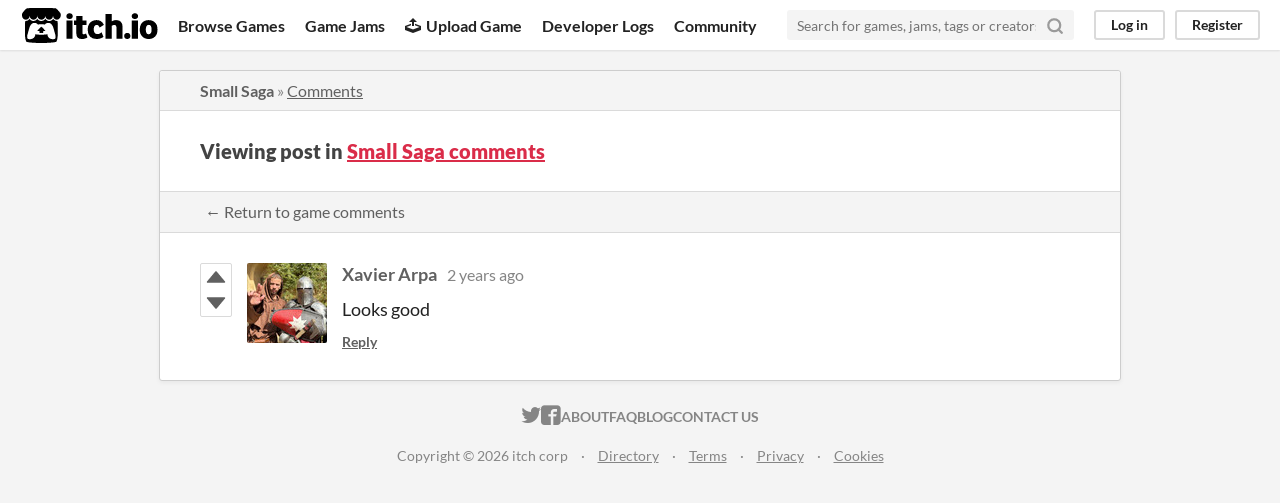

--- FILE ---
content_type: text/html
request_url: https://itch.io/post/8778391
body_size: 3108
content:
<!DOCTYPE HTML><html lang="en"><head><meta charset="UTF-8"/><META name="GENERATOR" content="IBM HomePage Builder 2001 V5.0.0 for Windows"><meta name="msvalidate.01" content="3BB4D18369B9C21326AF7A99FCCC5A09" /><meta property="fb:app_id" content="537395183072744" /><title>Post by Xavier Arpa in Small Saga comments - itch.io</title><meta name="csrf_token" value="WyJJb293IiwxNzY5MTQzMTUyLCJHMkp5OUdlZnBzbjAzaDUiXQ==.9C8YBFDv3gBB+zoLF81wJDiaxjs=" /><meta content="Post by Xavier Arpa in Small Saga comments" property="og:title"/><meta content="itch.io" property="og:site_name"/><meta content="4503599627724030" property="twitter:account_id"/><link rel="canonical" href="https://sketchylogic.itch.io/small-saga/comments"/><link href="/static/manifest.json" rel="manifest"/><meta content="Looks good" property="og:description"/><meta name="description" content="Looks good"/><meta name="viewport" content="width=device-width, initial-scale=1"/><meta name="theme-color" content="#FA5C5C"/><link rel="stylesheet" href="https://static.itch.io/main.css?1769130961"/><script type="text/javascript">if (!window.location.hostname.match(/localhost/)) {      window.dataLayer = window.dataLayer || [];
      function gtag(){dataLayer.push(arguments);}
      gtag('js', new Date());
      gtag('config', "G-36R7NPBMLS", {});
      (function(d, t, s, m) {
        s = d.createElement(t);
        s.src = "https:\/\/www.googletagmanager.com\/gtag\/js?id=G-36R7NPBMLS";
        s.async = 1;
        m = d.getElementsByTagName(t)[0];
        m.parentNode.insertBefore(s, m);
      })(document, "script");
      }</script><script type="text/javascript">window.itchio_translations_url = 'https://static.itch.io/translations';</script><script type="text/javascript" src="https://static.itch.io/lib.min.js?1769130961"></script><script type="text/javascript" src="https://static.itch.io/bundle.min.js?1769130961"></script><script id="lib_react_src" data-src="https://static.itch.io/react.min.js?1769130961"></script><script type="text/javascript" src="https://static.itch.io/community.min.js?1769130961"></script><script type="text/javascript">I.current_user = null;</script></head><body data-host="itch.io" data-page_name="community.post" class="locale_en layout_widget responsive"><div id="header_6479738" class="header_widget base_widget"><a class="skip_to_main" href="#maincontent">Skip to main content</a><div class="primary_header"><h1 class="title" title="itch.io - indie game hosting marketplace"><a href="/" title="itch.io - indie game hosting marketplace" class="header_logo"><span class="visually_hidden">itch.io</span><img alt="itch.io logo &amp; title" height="199" src="https://static.itch.io/images/logo-black-new.svg" class="full_logo" width="775"/><img alt="itch.io logo" height="235" src="https://static.itch.io/images/itchio-textless-black.svg" class="minimal_logo" width="262"/></a></h1><div class="header_buttons"><a href="/games" class="header_button browse_btn" data-label="browse">Browse Games</a><a href="/jams" class="header_button jams_btn" data-label="jams">Game Jams</a><a href="/developers" class="header_button developers_btn" data-label="developers"><span class="icon icon-upload" aria-hidden="true"></span>Upload Game</a><a href="/devlogs" class="header_button devlogs_btn" data-label="devlogs">Developer Logs</a><a href="/community" class="header_button community.home_btn" data-label="community.home">Community</a></div><form class="game_search" action="/search"><input type="text" placeholder="Search for games, jams, tags or creators" required="required" class="search_input" name="q"/><button class="submit_btn" aria-label="Search"><svg role="img" aria-hidden viewBox="0 0 24 24" stroke="currentColor" version="1.1" stroke-linecap="round" stroke-linejoin="round" height="18" fill="none" stroke-width="3" class="svgicon icon_search" width="18"><circle cx="11" cy="11" r="8"></circle><line x1="21" y1="21" x2="16.65" y2="16.65"></line></svg></button></form><div id="user_panel_9387825" class="user_panel_widget base_widget"><a data-label="log_in" data-register_action="header" class="panel_button" href="/login">Log in</a><a data-label="register" data-register_action="header" class="panel_button register_button" href="/register">Register</a></div></div><div class="header_dropdown" data-target="browse"><a href="/games/store">Indie game store</a><a href="/games/free">Free games</a><a href="/games/fun">Fun games</a><a href="/games/tag-horror">Horror games</a><div class="divider"></div><a href="/tools">Game development</a><a href="/game-assets">Assets</a><a href="/comics">Comics</a><div class="divider"></div><a href="/sales">Sales</a><a href="/bundles">Bundles</a><div class="divider"></div><a href="/jobs">Jobs</a><div class="divider"></div><a href="/tags">Tags</a><a href="/game-development/engines">Game Engines</a></div></div><div class="main"><div class="inner_column"><div id="community_post_6017237" class="community_post_page page_widget base_widget"><div id="tabbed_header_1754875" class="tabbed_header_widget base_widget"><div class="header_breadcrumbs"><a href="https://sketchylogic.itch.io/small-saga" class="trail">Small Saga</a> » <a href="https://sketchylogic.itch.io/small-saga/comments" class="">Comments</a></div><div class="stat_header_widget"><div class="text_container"><h2>Viewing post in <a href="https://sketchylogic.itch.io/small-saga/comments">Small Saga comments</a></h2></div></div><div class="header_nav"><div class="header_nav_tabs"><a class="nav_btn" href="https://sketchylogic.itch.io/small-saga/comments">← Return to game comments</a></div></div></div><div class="padded"><div id="community_post_list_1829578" class="community_post_list_widget base_widget"><div id="post-8778391" class="community_post sidebar_avatar has_vote_column" data-post="{&quot;id&quot;:8778391,&quot;user_id&quot;:1343007}"><div id="first-post" class="post_anchor"></div><div id="last-post" class="post_anchor"></div><div class="post_grid"><div class="post_votes"><a data-register_action="community_vote" href="/login" title="Vote up" class="vote_up_btn vote_btn"><svg role="img" aria-hidden viewBox="0 0 24 24" height="20" version="1.1" class="svgicon icon_vote_up" width="20"><polygon points="2 18 12 6 22 18" /></svg></a> <a data-register_action="community_vote" href="/login" title="Vote down" class="vote_down_btn vote_btn"><svg role="img" aria-hidden viewBox="0 0 24 24" height="20" version="1.1" class="svgicon icon_vote_down" width="20"><polygon points="2 6 12 18 22 6" /></svg></a></div><a class="avatar_container" href="/profile/xavierarpa"><div class="post_avatar" style="background-image: url(https://img.itch.zone/aW1nLzI0NjU4MzU5LmpwZw==/80x80%23/joW%2BPP.jpg)"></div></a><div class="post_header"><span class="post_author"><a href="/profile/xavierarpa">Xavier Arpa</a></span><span class="post_date" title="2023-10-25 00:05:10"><a href="/post/8778391">2 years ago</a></span><span class="vote_counts"></span></div><div class="post_content"><div dir="auto" class="post_body user_formatted"><p>Looks good</p></div><div class="post_footer"><a data-register_action="community_reply" class="post_action reply_btn" href="/login">Reply</a></div></div></div></div><script id="vote_counts_tpl" type="text/template"><% if (up_score > 0) { %><span class="upvotes">(+{{up_score}})</span><% } %><% if (down_score > 0) { %><span class="downvotes">(-{{down_score}})</span><% } %></script></div></div><script id="lib_prism_src" data-inject="&lt;script type=&quot;text/javascript&quot; src=&quot;https://static.itch.io/lib/prism.js?1769130961&quot;&gt;&lt;/script&gt;&lt;link rel=&quot;stylesheet&quot; href=&quot;https://static.itch.io/lib/prism.css?1769130961&quot;/&gt;"></script></div></div></div><div class="footer"><div class="primary"><div class="social"><a href="https://twitter.com/itchio"><span class="icon icon-twitter" aria-hidden="true"></span><span class="screenreader_only">itch.io on Twitter</span></a><a href="https://www.facebook.com/itchiogames"><span class="icon icon-facebook" aria-hidden="true"></span><span class="screenreader_only">itch.io on Facebook</span></a></div><a href="/docs/general/about">About</a><a href="/docs/general/faq">FAQ</a><a href="/blog">Blog</a><a href="/support">Contact us</a></div><div class="secondary"><span class="copyright">Copyright © 2026 itch corp</span><span class="spacer"> · </span><a href="/directory">Directory</a><span class="spacer"> · </span><a rel="nofollow" href="/docs/legal/terms">Terms</a><span class="spacer"> · </span><a rel="nofollow" href="/docs/legal/privacy-policy">Privacy</a><span class="spacer"> · </span><a rel="nofollow" href="/docs/legal/cookie-policy">Cookies</a></div></div><script id="loading_lightbox_tpl" type="text/template"><div class="lightbox loading_lightbox" aria-live="polite"><div class="loader_outer"><div class="loader_label">Loading</div><div class="loader_bar"><div class="loader_bar_slider"></div></div></div></div></script><script type="text/javascript">new I.CommunityViewTopic('#community_post_6017237', {"report_url":"\/post\/:post_id\/report","ban_url":"\/bans\/category\/424066"});init_Header('#header_6479738', {"autocomplete_props":{"autocomplete_url":"\/autocomplete","search_url":"\/search","i18n":{"search":"Search","search_placeholder":"Search for games, jams, tags or creators"},"ca_source":25,"ca_types":{"jam":4,"browse_facet":8,"game":1,"featured_tag":7}}});
I.setup_page();</script></body></html>